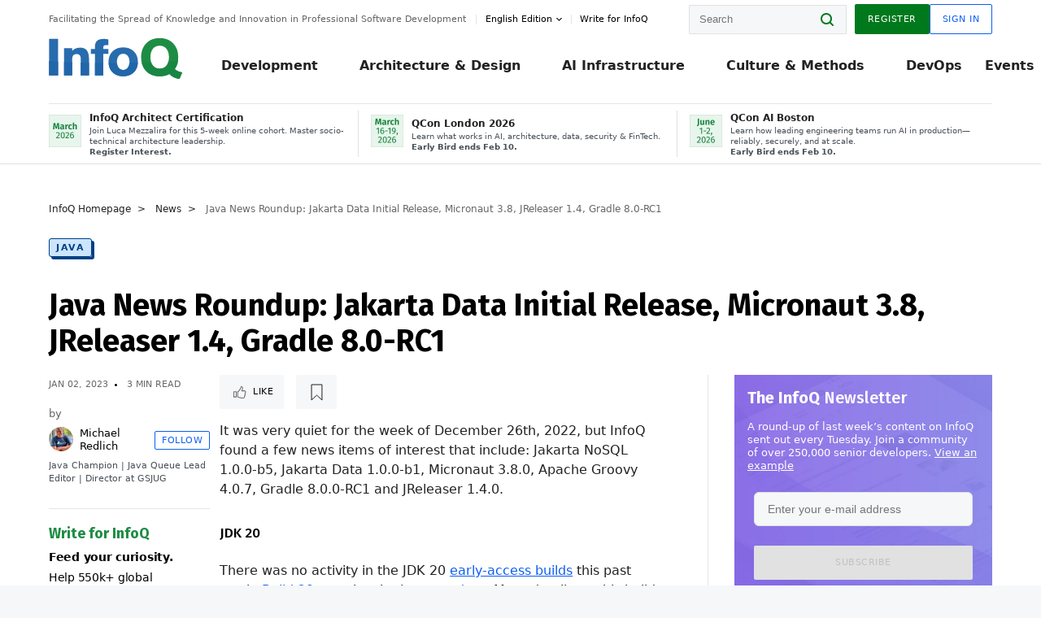

--- FILE ---
content_type: text/css
request_url: https://cdn.infoq.com/statics_s1_20260113081932/styles/style_en.css
body_size: -179
content:
/*# sourceMappingURL=style_en.css.map */